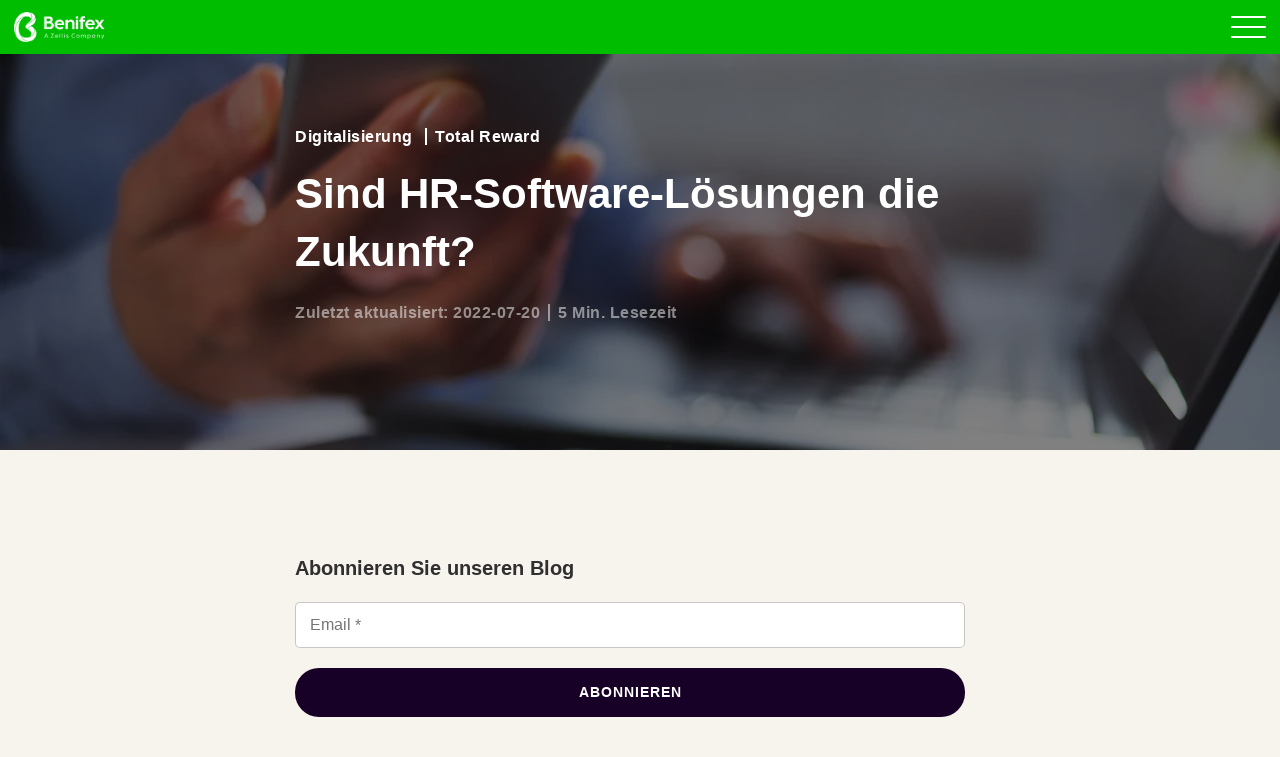

--- FILE ---
content_type: text/html; charset=UTF-8
request_url: https://blog.benify.de/sind-hr-software-loesungen-die-zukunft
body_size: 14035
content:
<!doctype html><!--[if lt IE 7]> <html class="no-js lt-ie9 lt-ie8 lt-ie7" lang="de" > <![endif]--><!--[if IE 7]>    <html class="no-js lt-ie9 lt-ie8" lang="de" >        <![endif]--><!--[if IE 8]>    <html class="no-js lt-ie9" lang="de" >               <![endif]--><!--[if gt IE 8]><!--><html class="no-js" lang="de"><!--<![endif]--><head>

		<meta charset="utf-8">
		<meta http-equiv="X-UA-Compatible" content="IE=edge,chrome=1">
		<meta name="author" content="Benify">
		<meta name="description" content="Wie reagieren Sie als HR-Experte auf eine künftig noch mobiler, vernetzter und sehr viel analytischer werdende Personalarbeit?">
		<meta property="og:image" content="https://blog.benify.de/hubfs/Blog-images/avanza-topimage.jpg">
		<meta property="og:site_name" content="Benify">
		<meta property="og:locale" content="de">

		<title>Sind HR-Software-Lösungen die Zukunft | Benify</title>
		
			<link rel="shortcut icon" href="https://blog.benify.de/hubfs/benifex/logo_green.png">
		
		<meta name="viewport" content="width=device-width, initial-scale=1">

    <script src="/hs/hsstatic/jquery-libs/static-1.4/jquery/jquery-1.11.2.js"></script>
<script>hsjQuery = window['jQuery'];</script>
    <meta property="og:description" content="Wie reagieren Sie als HR-Experte auf eine künftig noch mobiler, vernetzter und sehr viel analytischer werdende Personalarbeit?">
    <meta property="og:title" content="Sind HR-Software-Lösungen die Zukunft | Benify">
    <meta name="twitter:description" content="Wie reagieren Sie als HR-Experte auf eine künftig noch mobiler, vernetzter und sehr viel analytischer werdende Personalarbeit?">
    <meta name="twitter:title" content="Sind HR-Software-Lösungen die Zukunft | Benify">

    

    
    <style>
a.cta_button{-moz-box-sizing:content-box !important;-webkit-box-sizing:content-box !important;box-sizing:content-box !important;vertical-align:middle}.hs-breadcrumb-menu{list-style-type:none;margin:0px 0px 0px 0px;padding:0px 0px 0px 0px}.hs-breadcrumb-menu-item{float:left;padding:10px 0px 10px 10px}.hs-breadcrumb-menu-divider:before{content:'›';padding-left:10px}.hs-featured-image-link{border:0}.hs-featured-image{float:right;margin:0 0 20px 20px;max-width:50%}@media (max-width: 568px){.hs-featured-image{float:none;margin:0;width:100%;max-width:100%}}.hs-screen-reader-text{clip:rect(1px, 1px, 1px, 1px);height:1px;overflow:hidden;position:absolute !important;width:1px}
</style>

<link rel="stylesheet" href="https://blog.benify.de/hubfs/hub_generated/module_assets/1/6535670263/1740859975616/module_Global_-_Header.css">
<link rel="stylesheet" href="https://blog.benify.de/hubfs/hub_generated/module_assets/1/6567362029/1740859977132/module_Global_-_Footer.min.css">
    <script type="application/ld+json">
{
  "mainEntityOfPage" : {
    "@type" : "WebPage",
    "@id" : "https://blog.benify.de/sind-hr-software-loesungen-die-zukunft"
  },
  "author" : {
    "name" : "Benify",
    "url" : "https://blog.benify.de/author/benify",
    "@type" : "Person"
  },
  "headline" : "Sind HR-Software-Lösungen die Zukunft | Benify",
  "datePublished" : "2019-04-25T15:33:12.000Z",
  "dateModified" : "2022-07-20T13:14:07.600Z",
  "publisher" : {
    "name" : "Benify AB",
    "logo" : {
      "url" : "https://cdn2.hubspot.net/hubfs/2798830/logo/Logo_benify_blue.png",
      "@type" : "ImageObject"
    },
    "@type" : "Organization"
  },
  "@context" : "https://schema.org",
  "@type" : "BlogPosting",
  "image" : [ "https://cdn2.hubspot.net/hubfs/2798830/Blog-images/avanza-topimage.jpg" ]
}
</script>


    
<!--  Added by GoogleAnalytics4 integration -->
<script>
var _hsp = window._hsp = window._hsp || [];
window.dataLayer = window.dataLayer || [];
function gtag(){dataLayer.push(arguments);}

var useGoogleConsentModeV2 = true;
var waitForUpdateMillis = 1000;


if (!window._hsGoogleConsentRunOnce) {
  window._hsGoogleConsentRunOnce = true;

  gtag('consent', 'default', {
    'ad_storage': 'denied',
    'analytics_storage': 'denied',
    'ad_user_data': 'denied',
    'ad_personalization': 'denied',
    'wait_for_update': waitForUpdateMillis
  });

  if (useGoogleConsentModeV2) {
    _hsp.push(['useGoogleConsentModeV2'])
  } else {
    _hsp.push(['addPrivacyConsentListener', function(consent){
      var hasAnalyticsConsent = consent && (consent.allowed || (consent.categories && consent.categories.analytics));
      var hasAdsConsent = consent && (consent.allowed || (consent.categories && consent.categories.advertisement));

      gtag('consent', 'update', {
        'ad_storage': hasAdsConsent ? 'granted' : 'denied',
        'analytics_storage': hasAnalyticsConsent ? 'granted' : 'denied',
        'ad_user_data': hasAdsConsent ? 'granted' : 'denied',
        'ad_personalization': hasAdsConsent ? 'granted' : 'denied'
      });
    }]);
  }
}

gtag('js', new Date());
gtag('set', 'developer_id.dZTQ1Zm', true);
gtag('config', 'G-DRFPEHRTC6');
</script>
<script async src="https://www.googletagmanager.com/gtag/js?id=G-DRFPEHRTC6"></script>

<!-- /Added by GoogleAnalytics4 integration -->

<!--  Added by GoogleTagManager integration -->
<script>
var _hsp = window._hsp = window._hsp || [];
window.dataLayer = window.dataLayer || [];
function gtag(){dataLayer.push(arguments);}

var useGoogleConsentModeV2 = true;
var waitForUpdateMillis = 1000;



var hsLoadGtm = function loadGtm() {
    if(window._hsGtmLoadOnce) {
      return;
    }

    if (useGoogleConsentModeV2) {

      gtag('set','developer_id.dZTQ1Zm',true);

      gtag('consent', 'default', {
      'ad_storage': 'denied',
      'analytics_storage': 'denied',
      'ad_user_data': 'denied',
      'ad_personalization': 'denied',
      'wait_for_update': waitForUpdateMillis
      });

      _hsp.push(['useGoogleConsentModeV2'])
    }

    (function(w,d,s,l,i){w[l]=w[l]||[];w[l].push({'gtm.start':
    new Date().getTime(),event:'gtm.js'});var f=d.getElementsByTagName(s)[0],
    j=d.createElement(s),dl=l!='dataLayer'?'&l='+l:'';j.async=true;j.src=
    'https://www.googletagmanager.com/gtm.js?id='+i+dl;f.parentNode.insertBefore(j,f);
    })(window,document,'script','dataLayer','GTM-PWWQBQ6');

    window._hsGtmLoadOnce = true;
};

_hsp.push(['addPrivacyConsentListener', function(consent){
  if(consent.allowed || (consent.categories && consent.categories.analytics)){
    hsLoadGtm();
  }
}]);

</script>

<!-- /Added by GoogleTagManager integration -->


<link rel="stylesheet" href="https://use.fontawesome.com/releases/v5.4.1/css/all.css" integrity="sha384-5sAR7xN1Nv6T6+dT2mhtzEpVJvfS3NScPQTrOxhwjIuvcA67KV2R5Jz6kr4abQsz" crossorigin="anonymous">


<!-- Google Optimize anti-flicker snippet (using Google Tag Manager ID) -->
<style>.async-hide { opacity: 0 !important} </style> 
<script>(function(a,s,y,n,c,h,i,d,e){s.className+=' '+y;h.start=1*new Date; h.end=i=function(){s.className=s.className.replace(RegExp(' ?'+y),'')}; (a[n]=a[n]||[]).hide=h;setTimeout(function(){i();h.end=null},c);h.timeout=c; })(window,document.documentElement,'async-hide','dataLayer',4000, {'GTM-PWWQBQ6':true});</script>


<!-- Google Tag Manager -->
<script>(function(w,d,s,l,i){w[l]=w[l]||[];w[l].push({'gtm.start':
new Date().getTime(),event:'gtm.js'});var f=d.getElementsByTagName(s)[0],
j=d.createElement(s),dl=l!='dataLayer'?'&l='+l:'';j.async=true;j.src=
'https://www.googletagmanager.com/gtm.js?id='+i+dl;f.parentNode.insertBefore(j,f);
})(window,document,'script','dataLayer','GTM-PWWQBQ6');</script>
<!-- End Google Tag Manager -->

<!-- Google Search Console -->
        <!-- benify.de -->		<meta name="google-site-verification" content="U9gKEaWvc63Y9nv2s3DASRNqpleWsvSMjRhNjoGoTos">
        <!-- benify.co.uk -->	<meta name="google-site-verification" content="0KhFuzpxfqsQAELAuPB6IjWvw_47EW1I3gBBANg2f6k">
        <!-- benify.se -->		<meta name="google-site-verification" content="W716DLYTWWjeNN8SteUyoD9l3tA_7wpwBj6yVC1qgII">
        <!-- benify.dk -->		<meta name="google-site-verification" content="HyBWV9kujU6YSeiIexr4ZNhn0n9basCExByOBdPA9D8">
<meta name="google-site-verification" content="YwXwm6dXIu53Cbni92AyhucSQVDdtT70rGIL0mx0yCs">




<!-- End Google Search Console -->



	





<style>
  .scroll_progress_container .scroll_progress_bar { background: #FFF !important; }
  .swosh, .yellow-line, .bubble-wrapper, .bubble-wrapper-1, .bubble-wrapper-2, .bubble-wrapper-3, .bubble-wrapper-4, .bubble1wrapper, .bubble2wrapper, .bubbles, .blob { display: none!important; }

  /*****************************************/
  /* HubSpot Cookie Banner    */
  /*****************************************/

  #hs-banner-parent #hs-eu-cookie-confirmation,
  #hs-banner-parent #hs-modal-content,
  #hs-modal-content #hs-categories-container .hs-category-description.visible{
      color: #4f4c4d!important;
  }

  body div#hs-eu-cookie-confirmation {
      background: rgba(0,0,0,.7);
      border: 0;
      top: 0;
      left: 0;
      position: fixed !important;
      padding: 20px !important;
      width: 100%;
      height: 100%;
      font-family: 'Helvetica Neue', 'Open Sans', sans-serif;
      animation: fadeInCookie .3s ease 1;
      overflow: scroll;
  }

  body div#hs-eu-cookie-confirmation div#hs-eu-cookie-confirmation-inner {
      max-width: 585px;
      margin-top: 10vh;
      border-radius: 4px;
      box-shadow: 0 0 15px;
      font-size: 14px;
      padding: 2rem;
      animation: scaleInCookie .6s ease 1;
    border-radius: 32px !important;
  }

  body div#hs-eu-cookie-confirmation div#hs-eu-cookie-confirmation-inner::after {
      content: '';
      display: block;
      clear: both;
  }

  body div#hs-eu-cookie-confirmation #hs-eu-policy-wording p:last-child {
      margin-bottom: 0;
  }

  body div#hs-eu-cookie-confirmation #hs-en-cookie-confirmation-buttons-area {
      float: right;
      width: 100%;
  }

  body div#hs-eu-cookie-confirmation div#hs-eu-cookie-confirmation-inner img {
      max-width: 300px;
      width: 100%;
      margin: 0 auto;
      display: block;
  }

  body div#hs-eu-cookie-confirmation #hs-en-cookie-confirmation-buttons-area a#hs-eu-decline-button {
      float: left;
      font-weight: 600 !important;
  }

  body div#hs-eu-cookie-confirmation #hs-en-cookie-confirmation-buttons-area a#hs-eu-cookie-settings-button {
      background-color: #134762 !important;
      border: 1px solid #134762 !important;
      color: #fff !important;
      font-family: inherit;
      font-size: inherit;
      font-weight: 600 !important;
      line-height: inherit;
      text-align: left;
      text-shadow: none !important;
      border-radius: 3px;
      display: inline-block;
      padding: 10px 16px !important;
      text-decoration: none !important;
  }


  body div#hs-eu-cookie-confirmation div#hs-eu-cookie-confirmation-inner a#hs-eu-cookie-settings-button { color: #fff !important;  }

  body div#hs-eu-cookie-confirmation div#hs-eu-cookie-confirmation-inner a#hs-eu-decline-button {
      font-weight: 600!important;
  }

  body div#hs-eu-cookie-confirmation div#hs-eu-cookie-confirmation-inner a#hs-eu-confirmation-button {
      color: #fff !important;
      background-color: #134762!important;
      border-color: #134762!important;
      font-weight: 600!important;
  }

  #hs-eu-cookie-disclaimer {
      clear:both;
  }

  div#hs-modal div#hs-modal-content,
  div#hs-modal div#hs-modal-content #hs-modal-body #hs-modal-body-container .hs-category-label span {
      font-family: 'Helvetica Neue', 'Open Sans', sans-serif;
  }

  div#hs-modal div#hs-modal-content div#hs-modal-body #hs-modal-body-container .hs-category-description h3 {
      font-weight: $headings-font-weight !important;
  }

  @media only screen and (max-width: 768px) {
    body div#hs-eu-cookie-confirmation div#hs-eu-cookie-confirmation-inner a#hs-eu-cookie-settings-button {
        display: block;
        text-align: center;
        margin: 0 0 10px !important;
    }

    body div#hs-eu-cookie-confirmation div#hs-eu-cookie-confirmation-inner a#hs-eu-confirmation-button {
        width:calc(50% - 5px) !important;
        margin:0 !important;
        text-align: center;
    }

    body div#hs-eu-cookie-confirmation div#hs-eu-cookie-confirmation-inner a#hs-eu-decline-button {
        width:calc(50% - 5px) !important;
        margin: 0 1px 0 0 !important;
        text-align: center;
    }

  }


  body div#hs-banner-parent * {
      font-family: 'Helvetica Neue', 'Open Sans', sans-serif;
  }

  body div#hs-banner-parent div#hs-eu-cookie-confirmation {
      background: transparent!important;
      box-shadow: none !important;
      padding: 0 !important;
      max-width: calc(100% - 48px) !important;
  }

  body div#hs-banner-parent div#hs-eu-cookie-confirmation div#hs-eu-cookie-confirmation-inner {
      margin-top: 0 !Important;
      background: #fff!important;
      margin: 30px auto !important;
  }

  @media only screen and (max-width: 768px) {
      body div#hs-banner-parent div#hs-eu-cookie-confirmation div#hs-eu-cookie-confirmation-inner {
      box-shadow: none!important;
    }
  }

  body div#hs-eu-cookie-confirmation div#hs-eu-cookie-confirmation-inner img {
      max-width: 200px !important;
  }

  body div#hs-banner-parent div#hs-eu-confirmation-button-group button, body div#hs-banner-parent div#hs-modal-footer-container button {
      border-radius: 4px !important;
  }
  
  body div#hs-modal-content #hs-modal-footer-container {
   	flex-wrap: wrap !important;
    width: 100% !important
  }
  

  body div#hs-banner-parent div#hs-eu-cookie-confirmation button#hs-eu-confirmation-button {
      border-radius: 30px !important;
display: inline-block !important;
font-family: Open Sans, sans-serif !important;
font-size: 14px !important;
font-weight: 700 !important;
letter-spacing: 1px !important;
padding: 14px 30px !important;
position: relative !important;
text-decoration: none !important;
text-transform: uppercase !important;
z-index: 1 !important;
background-color: #180126 !important;
color: #ffffff !important;
    height: auto !important;
    border: 1px solid #180126 !important;
  }
  body div#hs-banner-parent div#hs-eu-cookie-confirmation button#hs-eu-decline-button {
      border-radius: 30px !important;
display: inline-block !important;
font-family: Open Sans, sans-serif !important;
font-size: 14px !important;
font-weight: 700 !important;
letter-spacing: 1px !important;
padding: 14px 30px !important;
position: relative !important;
text-decoration: none !important;
text-transform: uppercase !important;
z-index: 1 !important;
background-color: rgba(189,101,255,1.0) !important;
color: #ffffff !important;
    height: auto !important;
    border: 1px solid rgba(189,101,255,1.0) !important;
  }
  body div#hs-banner-parent div#hs-modal-footer-container button#hs-modal-accept-all {
      border-radius: 30px !important;
display: inline-block !important;
font-family: Open Sans, sans-serif !important;
font-size: 14px !important;
font-weight: 700 !important;
letter-spacing: 1px !important;
padding: 14px 30px !important;
position: relative !important;
text-decoration: none !important;
text-transform: uppercase !important;
z-index: 1 !important;
background-color: #180126 !important;
color: #ffffff !important;
    height: auto !important;
    border: 1px solid #180126 !important;
  }
  body div#hs-banner-parent div#hs-modal-footer-container button#hs-modal-save-settings {
      border-radius: 30px !important;
display: inline-block !important;
font-family: Open Sans, sans-serif !important;
font-size: 14px !important;
font-weight: 700 !important;
letter-spacing: 1px !important;
padding: 14px 30px !important;
position: relative !important;
text-decoration: none !important;
text-transform: uppercase !important;
z-index: 1 !important;
background-color: rgba(189,101,255,1.0) !important;
color: #ffffff !important;
    height: auto !important;
    border: 1px solid rgba(189,101,255,1.0) !important;
  }
  body div#hs-banner-parent div#hs-modal-content div#hs-categories-container .hs-category-row .hs-toggle-switch.hs-toggle-selected-flag {
      background-color: #000;
      border-color: #000;
  }
  body div#hs-banner-parent div#hs-modal-content {
      border-radius: 4px !important;
  }
  #hs-eu-cookie-confirmation #hs-eu-cookie-settings-button{
      color: #0059a9!important;
  }
  
  #hs-eu-cookie-confirmation #hs-eu-header-container{
      display: none!important;
  }
  
  .benify-lp .top__field {
   	background-image: none !important;
    background: linear-gradient(175deg, rgba(0, 189, 0, 1), rgba(8, 47, 36, 1)) !important;
  }

</style>

<script>

<!-- HubSpot Cookie Banner Image -->

  $(window).on("load",function(){
      setTimeout(t => {
          $('#hs-eu-cookie-confirmation-inner').prepend('<img class="cookie-banner-logo" loading="lazy" alt="grow-3" src="https://blog.benify.se/hubfs/benifex/logo-benifex.jpg">');        
      }, 50)
  });

</script>

<meta property="og:image" content="https://blog.benify.de/hubfs/Blog-images/avanza-topimage.jpg">
<meta property="og:image:width" content="1880">
<meta property="og:image:height" content="1253">
<meta property="og:image:alt" content="avanza-preview">
<meta name="twitter:image" content="https://blog.benify.de/hubfs/Blog-images/avanza-topimage.jpg">
<meta name="twitter:image:alt" content="avanza-preview">

<meta property="og:url" content="https://blog.benify.de/sind-hr-software-loesungen-die-zukunft">
<meta name="twitter:card" content="summary_large_image">

<link rel="canonical" href="https://blog.benify.de/sind-hr-software-loesungen-die-zukunft">

<meta property="og:type" content="article">
<link rel="alternate" type="application/rss+xml" href="https://blog.benify.de/rss.xml">
<meta name="twitter:domain" content="blog.benify.de">
<script src="//platform.linkedin.com/in.js" type="text/javascript">
    lang: de_DE
</script>

<meta http-equiv="content-language" content="de">






		<link rel="stylesheet" href="https://blog.benify.de/hubfs/hub_generated/template_assets/1/35062458771/1739990496911/template_main.min.css">
		
		<link rel="canonical" href="https://blog.benify.de/sind-hr-software-loesungen-die-zukunft">

		
			
		

	<meta name="generator" content="HubSpot"></head>

	<body class="  hs-content-id-9131163973 hs-blog-post hs-blog-id-6841800908 benify_template">
<!--  Added by GoogleTagManager integration -->
<noscript><iframe src="https://www.googletagmanager.com/ns.html?id=GTM-PWWQBQ6" height="0" width="0" style="display:none;visibility:hidden"></iframe></noscript>

<!-- /Added by GoogleTagManager integration -->


		<div class="header-container-wrapper">
			<div class="header-container container-fluid">
				















  
  



  
  
	
	
	
	
	



<nav>
  <div class="nav--inner">
    <div class="d-flex flex-row justify-content-between align-items-center">
      <div class="nav--logo">
        <a href="https://www.benify.de" class="nav--logo--link">
          
          <img src="https://blog.benify.de/hubfs/benifex/logo_white.webp" alt="Benifex">
        </a>
      </div>
      <div class="main-menu d-flex flex-row align-items-center justify-content-end">
        <span id="hs_cos_wrapper_global-header_" class="hs_cos_wrapper hs_cos_wrapper_widget hs_cos_wrapper_type_menu" style="" data-hs-cos-general-type="widget" data-hs-cos-type="menu"><div id="hs_menu_wrapper_global-header_" class="hs-menu-wrapper active-branch flyouts hs-menu-flow-horizontal" role="navigation" data-sitemap-name="default" data-menu-id="6849720575" aria-label="Navigation Menu">
 <ul role="menu">
  <li class="hs-menu-item hs-menu-depth-1 hs-item-has-children" role="none"><a href="https://www.benify.com/de/die-plattform/" aria-haspopup="true" aria-expanded="false" role="menuitem">Plattform</a>
   <ul role="menu" class="hs-menu-children-wrapper">
    <li class="hs-menu-item hs-menu-depth-2" role="none"><a href="https://www.benify.com/de/die-plattform/benefits-management/" role="menuitem">Benefits Management</a></li>
    <li class="hs-menu-item hs-menu-depth-2" role="none"><a href="https://www.benify.com/de/die-plattform/total-reward/" role="menuitem">Total Reward</a></li>
    <li class="hs-menu-item hs-menu-depth-2" role="none"><a href="https://www.benify.com/de/die-plattform/employee-lifecycle/" role="menuitem">Employee Lifecycle</a></li>
    <li class="hs-menu-item hs-menu-depth-2" role="none"><a href="https://www.benify.com/de/die-plattform/hr-analytics/" role="menuitem"> HR Analytics</a></li>
    <li class="hs-menu-item hs-menu-depth-2" role="none"><a href="https://www.benify.com/de/die-plattform/candidate-offer/" role="menuitem">Candidate Offer</a></li>
    <li class="hs-menu-item hs-menu-depth-2" role="none"><a href="https://www.benify.com/de/die-plattform/employee-communication/" role="menuitem">Employee Communication</a></li>
   </ul></li>
  <li class="hs-menu-item hs-menu-depth-1 hs-item-has-children" role="none"><a href="https://www.benify.com/de/ressourcen/" aria-haspopup="true" aria-expanded="false" role="menuitem">HR-Wissen</a>
   <ul role="menu" class="hs-menu-children-wrapper">
    <li class="hs-menu-item hs-menu-depth-2" role="none"><a href="https://blog.benify.de/" role="menuitem">HR Blog</a></li>
    <li class="hs-menu-item hs-menu-depth-2" role="none"><a href="https://media.benify.de/" role="menuitem">HR Hub</a></li>
    <li class="hs-menu-item hs-menu-depth-2" role="none"><a href="https://www.benify.com/de/ressourcen/fallstudien/" role="menuitem">Fallstudien</a></li>
   </ul></li>
  <li class="hs-menu-item hs-menu-depth-1 hs-item-has-children" role="none"><a href="https://www.benify.com/de/uber-uns/" aria-haspopup="true" aria-expanded="false" role="menuitem">Unternehmen</a>
   <ul role="menu" class="hs-menu-children-wrapper">
    <li class="hs-menu-item hs-menu-depth-2" role="none"><a href="https://www.benify.com/de/uber-uns/" role="menuitem"> Über uns</a></li>
    <li class="hs-menu-item hs-menu-depth-2" role="none"><a href="https://www.benify.com/de/uber-uns/kundenservice/" role="menuitem">Kundenservice</a></li>
    <li class="hs-menu-item hs-menu-depth-2" role="none"><a href="https://career.benify.com/" role="menuitem">Karriere</a></li>
    <li class="hs-menu-item hs-menu-depth-2" role="none"><a href="https://www.benify.com/de/uber-uns/kontakt/" role="menuitem">Kontakt</a></li>
    <li class="hs-menu-item hs-menu-depth-2" role="none"><a href="https://www.benify.com/de/uber-uns/preise-auszeichnungen/" role="menuitem">Preise &amp; Auszeichnungen</a></li>
    <li class="hs-menu-item hs-menu-depth-2" role="none"><a href="https://press.benify.com/" role="menuitem">Presse</a></li>
   </ul></li>
  <li class="hs-menu-item hs-menu-depth-1" role="none"><a href="https://www.benify.com/fps/p/de" role="menuitem" target="_blank" rel="noopener"><span id="menu-cta">Einloggen 
     <svg style="display:none" aria-hidden="true" focusable="false" data-prefix="far" data-icon="sign-in" class="svg-inline--fa fa-sign-in fa-w-16" role="img" xmlns="http://www.w3.org/2000/svg" viewbox="0 0 512 512">
      <path fill="currentColor" d="M416 448h-84c-6.6 0-12-5.4-12-12v-24c0-6.6 5.4-12 12-12h84c26.5 0 48-21.5 48-48V160c0-26.5-21.5-48-48-48h-84c-6.6 0-12-5.4-12-12V76c0-6.6 5.4-12 12-12h84c53 0 96 43 96 96v192c0 53-43 96-96 96zM167.1 83.5l-19.6 19.6c-4.8 4.8-4.7 12.5.2 17.1L260.8 230H12c-6.6 0-12 5.4-12 12v28c0 6.6 5.4 12 12 12h248.8L147.7 391.7c-4.8 4.7-4.9 12.4-.2 17.1l19.6 19.6c4.7 4.7 12.3 4.7 17 0l164.4-164c4.7-4.7 4.7-12.3 0-17l-164.4-164c-4.7-4.6-12.3-4.6-17 .1z"></path>
     </svg></span></a></li>
  <li class="hs-menu-item hs-menu-depth-1" role="none"><a href="https://info.benify.de/demo-buchen" role="menuitem">Demo buchen</a></li>
  <li class="hs-menu-item hs-menu-depth-1" role="none"><a href="javascript:;" role="menuitem"><span id="nav-lang"></span> <span style="display:none;" id="new_lang">
     <svg aria-hidden="true" focusable="false" data-prefix="fal" data-icon="globe" class="svg-inline--fa fa-globe fa-w-16" role="img" xmlns="http://www.w3.org/2000/svg" viewbox="0 0 496 512">
      <path fill="currentColor" d="M248 8C111 8 0 119 0 256s111 248 248 248 248-111 248-248S385 8 248 8zm193.2 152h-82.5c-9-44.4-24.1-82.2-43.2-109.1 55 18.2 100.2 57.9 125.7 109.1zM336 256c0 22.9-1.6 44.2-4.3 64H164.3c-2.7-19.8-4.3-41.1-4.3-64s1.6-44.2 4.3-64h167.4c2.7 19.8 4.3 41.1 4.3 64zM248 40c26.9 0 61.4 44.1 78.1 120H169.9C186.6 84.1 221.1 40 248 40zm-67.5 10.9c-19 26.8-34.2 64.6-43.2 109.1H54.8c25.5-51.2 70.7-90.9 125.7-109.1zM32 256c0-22.3 3.4-43.8 9.7-64h90.5c-2.6 20.5-4.2 41.8-4.2 64s1.5 43.5 4.2 64H41.7c-6.3-20.2-9.7-41.7-9.7-64zm22.8 96h82.5c9 44.4 24.1 82.2 43.2 109.1-55-18.2-100.2-57.9-125.7-109.1zM248 472c-26.9 0-61.4-44.1-78.1-120h156.2c-16.7 75.9-51.2 120-78.1 120zm67.5-10.9c19-26.8 34.2-64.6 43.2-109.1h82.5c-25.5 51.2-70.7 90.9-125.7 109.1zM363.8 320c2.6-20.5 4.2-41.8 4.2-64s-1.5-43.5-4.2-64h90.5c6.3 20.2 9.7 41.7 9.7 64s-3.4 43.8-9.7 64h-90.5z"></path>
     </svg> Choose market</span></a></li>
 </ul>
</div></span>
        <div style="display:none;">
          <div class="language" id="language-switcher">
            
              <span class="hs_cos_wrapper hs_cos_wrapper_widget hs_cos_wrapper_type_language_switcher">
                <div class="lang_switcher_class" data-currentlang="German">
                  <div class="globe_class">
                    <svg aria-hidden="true" focusable="false" data-prefix="fal" data-icon="globe" class="svg-inline--fa fa-globe fa-w-16" role="img" xmlns="http://www.w3.org/2000/svg" viewbox="0 0 496 512"><path fill="#FFFFFF" d="M248 8C111 8 0 119 0 256s111 248 248 248 248-111 248-248S385 8 248 8zm193.2 152h-82.5c-9-44.4-24.1-82.2-43.2-109.1 55 18.2 100.2 57.9 125.7 109.1zM336 256c0 22.9-1.6 44.2-4.3 64H164.3c-2.7-19.8-4.3-41.1-4.3-64s1.6-44.2 4.3-64h167.4c2.7 19.8 4.3 41.1 4.3 64zM248 40c26.9 0 61.4 44.1 78.1 120H169.9C186.6 84.1 221.1 40 248 40zm-67.5 10.9c-19 26.8-34.2 64.6-43.2 109.1H54.8c25.5-51.2 70.7-90.9 125.7-109.1zM32 256c0-22.3 3.4-43.8 9.7-64h90.5c-2.6 20.5-4.2 41.8-4.2 64s1.5 43.5 4.2 64H41.7c-6.3-20.2-9.7-41.7-9.7-64zm22.8 96h82.5c9 44.4 24.1 82.2 43.2 109.1-55-18.2-100.2-57.9-125.7-109.1zM248 472c-26.9 0-61.4-44.1-78.1-120h156.2c-16.7 75.9-51.2 120-78.1 120zm67.5-10.9c19-26.8 34.2-64.6 43.2-109.1h82.5c-25.5 51.2-70.7 90.9-125.7 109.1zM363.8 320c2.6-20.5 4.2-41.8 4.2-64s-1.5-43.5-4.2-64h90.5c6.3 20.2 9.7 41.7 9.7 64s-3.4 43.8-9.7 64h-90.5z"></path></svg>
                    <ul class="lang_list_class">
                      <li><a class="lang_switcher_link eng" data-language="en" href="https://blog.benify.com">Global</a></li>
                      <li><a class="lang_switcher_link den" data-language="da" href="https://blog.benify.dk/">Danmark</a></li>
                      <li><a class="lang_switcher_link swe" data-language="sv" href="https://blog.benify.se">Sverige</a></li>
                      <li><a class="lang_switcher_link ger" data-language="de" href="https://blog.benify.de/">Deutschland</a></li>
                      <li><a class="lang_switcher_link uk" data-language="uk" href="https://blog.benify.co.uk/">United Kingdom</a></li>
                    </ul>
                  </div>
                </div>
              </span>
            
          </div>
        </div>
      </div>
      <div class="hamburger--wrapper">
        <button class="hamburger hamburger--elastic" type="button">
          <span class="hamburger-box">
            <span class="hamburger-inner"></span>
          </span>
        </button>
      </div>
    </div>
  </div>
</nav>
			</div>
		</div>
		
		

    
        <div class="blog-2020-listing">
            





    
    
    
    
    
    
    
    
    
    
    

    
    
    
    
    
    
    
    
    
    

    
    
    
    
    
    
    
    
    




 




   



  




<section class="page-section top__field bg bg--cover overlay d-flex align-items-center flex-wrap text-white" style="background-image:url('https://blog.benify.de/hs-fs/hubfs/Blog-images/avanza-topimage.jpg?width=1400&amp;name=avanza-topimage.jpg');">
  <div class="container small-container">
    <div>
      
        <div class="mb-3 font-weight-bold top__field__topics">
          
            
              
                <a href="https://blog.benify.de/tag/digitalisierung" class="top__field__topics__topic">Digitalisierung</a>
              
            
          
            
              
                <a href="https://blog.benify.de/tag/total-reward" class="top__field__topics__topic">Total Reward</a>
              
            
          
        </div>
      
      <h1><span id="hs_cos_wrapper_name" class="hs_cos_wrapper hs_cos_wrapper_meta_field hs_cos_wrapper_type_text" style="" data-hs-cos-general-type="meta_field" data-hs-cos-type="text">Sind HR-Software-Lösungen die Zukunft?</span></h1>
      <div class="font-weight-bold mt-3 top__field__updated">
        
          Zuletzt aktualisiert: 2022-07-20<span class="ttr">5 Min. Lesezeit</span>
        
      </div>
    </div>
  </div>
</section>

<main class="knowledge-wrapper relative">

  
    <div class="scroll_sidebar scroll_sidebar--right scroll_sidebar--absolute rounded">
      <div class="scroll_sidebar__content position-relative">
        <h6 class="h3 headline">Abonnieren Sie unseren Blog</h6>
        <span id="hs_cos_wrapper_" class="hs_cos_wrapper hs_cos_wrapper_widget hs_cos_wrapper_type_form" style="" data-hs-cos-general-type="widget" data-hs-cos-type="form"><h3 id="hs_cos_wrapper_form_29261704_title" class="hs_cos_wrapper form-title" data-hs-cos-general-type="widget_field" data-hs-cos-type="text"></h3>

<div id="hs_form_target_form_29261704"></div>









</span>
      </div>
    </div>
  


  <div class="container small-container">
    <article class="main-article">
      <span id="hs_cos_wrapper_post_body" class="hs_cos_wrapper hs_cos_wrapper_meta_field hs_cos_wrapper_type_rich_text" style="" data-hs-cos-general-type="meta_field" data-hs-cos-type="rich_text"><p>Wir befinden uns – und damit erzählen wir Ihnen keine News – inmitten einer digitalen Transformation. Doch wussten Sie schon, dass es auch revolutionäre HR-Software-Trends gibt, welche die Arbeit der Personalabteilungen grundlegend verändern? Die Personalarbeit wird künftig noch mobiler, mehr social und sehr viel analytischer.</p>
<p><!--more--></p>
<h2><strong>Anforderungen an eine HR-Software-Lösung</strong></h2>
<p>Es gibt diverse Einsatzbereiche von HR-Software, wobei für beinahe jede HR-Aufgabe eine eigene Softwarelösung existiert. Sei es Arbeitszeitmanagement, Zeit- und Zutrittserfassung, Lohn- und Gehaltsabrechnung oder das Bewerbermanagement.</p>
<p>Dabei stellt sich die Frage: Was sollte eine solche Lösung denn eigentlich können? Und gibt es spezielle Anforderungen, die für ein Unternehmen besonders wichtig sind? Oftmals werden bei der Anwendung einzelner Software-Lösungen eine einfache Bedienung, die Abdeckung wichtiger HR-Prozesse, die Existenz von Auswertungs- und Reporting-Funktionen sowie der externe Zugriff auf die Software gefordert. Einen hohen Stellenwert hat hierbei Mobile HR, also der Einsatz von mobilen Applikationen für Smartphones oder Tablets.</p>
<h2><strong>Herausforderungen für HR-Experten</strong></h2>
<p>Grundsätzlich ist die Personalarbeit ohne IT-Systeme heutzutage nicht mehr vorstellbar. Laut einer Befragung von Sierra Cedar haben zwar mehr als 40% aller HR-Manager vor, ihr Personalmanagement-System innerhalb des kommenden Jahres zu verbessern, die Umsetzung erweist sich jedoch oftmals als eher schwierig. Es wird in diesem Zusammenhang oft angemerkt, dass keine personellen Ressourcen verfügbar sind, um eine entsprechende HR-Software auswählen und einführen zu können.</p>
<h2><strong>Das Bedürfnis nach HR-Software-Lösungen steigt</strong></h2>
<p>Eine gut funktionierende Software ist allerdings unabdingbar, um die immer vielfältiger werdenden Aufgaben im Rahmen der Personalarbeit effektiv bewältigen zu können. Ein hochrelevantes Beispiel solch einer Aufgabe ist das Talent-Management.</p>
<p>Nicht nur auf Seiten der Arbeitgeber steigen Ansprüche im Recruiting-Prozess. Vor allem vor dem Hintergrund des anhaltenden Fachkräftemangels, steigen die Ansprüche auch auf Seiten der talentierten Arbeitnehmer, die ihre neue Stelle nach verschiedenen Kriterien auswählen. Insbesondere der Einsatz moderner HR-Technologien des zukünftigen Arbeitgebers ist dabei häufig ein entscheidendes Auswahlkriterium. Damit einhergehend steigen die Ansprüche an Personalexperten, die für mobile Applikationen im Recruiting sowie die Sicherstellung der Attraktivität des Arbeitgebers verantwortlich sind.</p>
<h2><strong>Wie können Sie profitieren?</strong></h2>
<p>Der Einsatz von HR-Software-Lösungen führt häufig zu mehr Transparenz und Nachvollziehbarkeit einzelner Prozesse. Die Anwendung von HR-Software-Lösungen kann zu Zeit- und vielmehr sogar zu Kostenersparnissen führen. Weitere Vorteile sind ein mobileres Arbeiten, die Steigerung von Mitarbeiterzufriedenheit und eine Professionalisierung der HR-Prozesse. Im Recruiting-Bereich kann die Qualität der Personalsuche verbessert werden. Mithilfe technischer Lösungen kann schließlich eine ganz neue Art der Employee Experience ermöglicht werden.</p>
<h2><strong>Kommunikations-Software</strong></h2>
<p>Es stellt sich heraus, dass das Managen von HR-Prozessen vermehrt einer passenden HR-Software bedarf. Doch, in welchem Bereich sollte idealerweise mit der Digitalisierung begonnen werden? Dabei kommen insbesondere Software-Lösungen, die sich der Thematik der internen Kommunikation annehmen, zur Sprache. Beim Einsatz innovativer Lösungen in diesem Bereich bleibt jedoch stets zu beachten, dass Arbeitgeber in der Kommunikation weiterhin authentisch bleiben. HR-Technologien in der Kommunikation ermöglichen, dass Botschaften zielgenau ankommen. Damit verbunden ist die Erwartung einer Kommunikationsweise, die sich ohne große Verzögerungen vollzieht, sich auf das wesentliche konzentriert und konkrete Handlungsmöglichkeiten eröffnet. &nbsp;</p>
<h2><strong>Benify: Ihre cloudbasierte HR-Software-Lösung</strong></h2>
<p>Wir von Benify haben uns in den letzten Jahren mit unzähligen HR-Experten auf der ganzen Welt unterhalten. Unser Eindruck ist, dass alle Beteiligten Nutzerfreundlichkeit und Zugänglichkeit von Software-Anwendungen besonders hochschätzen. Denn Innovationen bringen zwar zahllose neue Möglichkeiten für die Rolle und Arbeitspraxis von Personalabteilungen mit sich, aber bei alledem bleibt es unumgänglich, dass die Technik eine dienende Funktion hat und gut handhabbar ist.</p>
<p>Die Mitarbeiterplattform von Benify ist laut unserer Kunden modern, nutzerfreundlich, gut anpassbar und professionell. Die Plattform erlaubt Ihnen die automatisierte Planung und Verwaltung persönlicher Benefits, Firmenveranstaltungen und vielem mehr. Eine Besonderheit unserer Lösung ist dabei die Benify App. Sie können sich in das cloudbasierte Portal also nicht nur von Ihrem PC aus einloggen, sondern auch unterwegs per Smartphone- und Tablet-App. &nbsp;</p>
<p>Unternehmen kommen nicht daran vorbei, nutzerfreundliche digitale Angebote für ihre Mitarbeiter zu schaffen. Das zeigen auch die Daten aus der mobilen Mitarbeiter-App von Benify. Mehr als 85 % der jungen Mitarbeiter loggen sich regelmäßig ein und rufen auf ihren Smartphones Informationen ab; in der älteren Mitarbeitergruppe sind es immerhin 47 %.</p>
<p>Auf den Punkt gebracht hat die cloudbasierte Software-Lösung von Benify das Ziel, stets die individuellen Ansprüche eines jeden einzelnen Mitarbeiters zu berücksichtigen. Sie fragen sich, wie? Wir unterstützen Sie gerne dabei, ein Top-Arbeitgeber in der Branche zu werden und zeigen Ihnen, wie Sie Mitarbeiter finden, binden und motivieren können! &nbsp;&nbsp;</p>
<p>Sie möchten mehr von Benify erfahren? Lesen Sie unsere <a href="https://www.benify.de/bibliothek/" rel=" noopener" target="_blank">neusten E-Books und Studien</a> oder unternehmen Sie eine <a href="https://info.benify.de/demo-buchen" rel=" noopener" target="_blank">Tour </a>durch unser preisgekröntes Portal.</p>
<p>&nbsp;</p></span>
    </article>
  </div>
</main>


  <section class="padding-wrapper lightblue-bg related-posts position-relative">
    <div class="container">
      <div class="text-center small-container">
        <h6 class="h2 font-weight-bold mb-3">Lesen Sie ähnliche Beiträge</h6>
      </div>
      
      
      
      <div class="mt-5">
        <div class="col-12">
          <div class="row post-listing--wrapper justify-content-center">
            
            
            
              
                
              
              
              
              
              
            
              
                
              
              
                
                
              
              
                
                  
                    
    <div class="d-flex flex-column col-md-4 blog--post px-0 px-md-2 px-lg-23 mb-3 mb-md-5">
        <div class="shadow rounded d-flex flex-column h-100">
            <div class="d-block bg bg--cover post--image position-relative" style="background-image:url('https://blog.benify.de/hs-fs/hubfs/Introducing%20Benify%20Marketplace_1.png?width=800&amp;name=Introducing%20Benify%20Marketplace_1.png');">
                <div class="post--image__topics p-3 p-lg-4">
                    
                        
                            
                                
                                <span class="topic rounded px-2 py-1 text-small lightblue-bg">Total Reward</span>
                                
                                
                            
                        
                            
                                
                                <span class="topic rounded px-2 py-1 text-small lightblue-bg">Employee Benefits</span>
                                
                                
                            
                        
                    
                </div>
                <div class="post--image--inner d-flex justify-content-center align-items-center flex-wrap w-100 h-100 text-white position-absolute"></div>
            </div>
            <div class="d-flex justify-content-start flex-column blog--post--inner bg-white p-3 p-lg-4 h-100">
                <div class="text-dark">
                    <a href="https://blog.benify.de/wissen-sie-was-ein-total-rewards-statement-trs-ist">
                        <h4 class="blog--post__headline mb-2">Wissen Sie was ein Total Rewards Statement (TRS) ist?</h4>
                    </a>
                    <div class="opacity-75">
                        <div class="blog--post__conten">Im Rahmen eines Total Rewards Statement wird die Gesamtsumme der durch einen Arbeitgeber geleisteten Vergütungen berechn...</div>
                    </div>
                </div>
            </div>
        </div>
    </div>

                    
                  
                
                  
                    
    <div class="d-flex flex-column col-md-4 blog--post px-0 px-md-2 px-lg-23 mb-3 mb-md-5">
        <div class="shadow rounded d-flex flex-column h-100">
            <div class="d-block bg bg--cover post--image position-relative" style="background-image:url('https://blog.benify.de/hs-fs/hubfs/mockup_bsi_2.jpg?width=800&amp;name=mockup_bsi_2.jpg');">
                <div class="post--image__topics p-3 p-lg-4">
                    
                        
                            
                                
                                <span class="topic rounded px-2 py-1 text-small lightblue-bg">Digitalisierung</span>
                                
                                
                            
                        
                            
                                
                                <span class="topic rounded px-2 py-1 text-small lightblue-bg">Employee Experience</span>
                                
                                
                            
                        
                            
                                
                                <span class="topic rounded px-2 py-1 text-small lightblue-bg">NEU</span>
                                
                                
                            
                        
                    
                </div>
                <div class="post--image--inner d-flex justify-content-center align-items-center flex-wrap w-100 h-100 text-white position-absolute"></div>
            </div>
            <div class="d-flex justify-content-start flex-column blog--post--inner bg-white p-3 p-lg-4 h-100">
                <div class="text-dark">
                    <a href="https://blog.benify.de/wie-hr-zum-treiber-der-digitalisierung-wird">
                        <h4 class="blog--post__headline mb-2">Wie HR zum Treiber der Digitalisierung wird!</h4>
                    </a>
                    <div class="opacity-75">
                        <div class="blog--post__conten">Seit Anfang 2015 dreht sich in deutschen Unternehmen alles um den Begriff „Digitalisierung“. Davon bleibt auch das HR ni...</div>
                    </div>
                </div>
            </div>
        </div>
    </div>

                    
                  
                
                  
                    
    <div class="d-flex flex-column col-md-4 blog--post px-0 px-md-2 px-lg-23 mb-3 mb-md-5">
        <div class="shadow rounded d-flex flex-column h-100">
            <div class="d-block bg bg--cover post--image position-relative" style="background-image:url('https://blog.benify.de/hs-fs/hubfs/All-Markets/Optimised%20IMG%202023/TRS_Data_Info_Benify.jpg?width=800&amp;name=TRS_Data_Info_Benify.jpg');">
                <div class="post--image__topics p-3 p-lg-4">
                    
                        
                            
                                
                                <span class="topic rounded px-2 py-1 text-small lightblue-bg">Digitalisierung</span>
                                
                                
                            
                        
                            
                                
                                <span class="topic rounded px-2 py-1 text-small lightblue-bg">Employee Benefits</span>
                                
                                
                            
                        
                    
                </div>
                <div class="post--image--inner d-flex justify-content-center align-items-center flex-wrap w-100 h-100 text-white position-absolute"></div>
            </div>
            <div class="d-flex justify-content-start flex-column blog--post--inner bg-white p-3 p-lg-4 h-100">
                <div class="text-dark">
                    <a href="https://blog.benify.de/globale-benefits-einsparungen">
                        <h4 class="blog--post__headline mb-2">Globale Benefits vs. Einsparungen: wie Sie mit Digitalisierung ein Gleichgewicht schaffen</h4>
                    </a>
                    <div class="opacity-75">
                        <div class="blog--post__conten">Dieser Blog wurde von einem Gastautor, Thomas Saunders, Manager für strategische Partnerschaften, geschrieben. Thomas is...</div>
                    </div>
                </div>
            </div>
        </div>
    </div>

                    
                  
                
                  
                
                  
                
                  
                
                  
                
                  
                
              
            
          </div>
          <div class="text-center">
            <a href="https://blog.benify.de" class="btn btn-primary">Alle Beiträge ansehen</a>
          </div>
        </div>
      </div>
    </div>
  </section>

        </div>
    



		
<!-- HubSpot performance collection script -->
<script defer src="/hs/hsstatic/content-cwv-embed/static-1.1293/embed.js"></script>
<script>
var hsVars = hsVars || {}; hsVars['language'] = 'de';
</script>

<script src="/hs/hsstatic/cos-i18n/static-1.53/bundles/project.js"></script>
<script src="https://blog.benify.de/hubfs/hub_generated/module_assets/1/6535670263/1740859975616/module_Global_-_Header.min.js"></script>
<script src="/hs/hsstatic/keyboard-accessible-menu-flyouts/static-1.17/bundles/project.js"></script>

    <!--[if lte IE 8]>
    <script charset="utf-8" src="https://js.hsforms.net/forms/v2-legacy.js"></script>
    <![endif]-->

<script data-hs-allowed="true" src="/_hcms/forms/v2.js"></script>

    <script data-hs-allowed="true">
        var options = {
            portalId: '2798830',
            formId: '26ff7361-8da5-4c03-86df-fa239811648f',
            formInstanceId: '1956',
            
            pageId: '9131163973',
            
            region: 'na1',
            
            
            
            
            pageName: "Sind HR-Software-L\u00F6sungen die Zukunft | Benify",
            
            
            
            
            
            
            css: '',
            target: '#hs_form_target_form_29261704',
            
            
            
            
            
            
            
            contentType: "blog-post",
            
            
            
            formsBaseUrl: '/_hcms/forms/',
            
            
            
            formData: {
                cssClass: 'hs-form stacked hs-custom-form'
            }
        };

        options.getExtraMetaDataBeforeSubmit = function() {
            var metadata = {};
            

            if (hbspt.targetedContentMetadata) {
                var count = hbspt.targetedContentMetadata.length;
                var targetedContentData = [];
                for (var i = 0; i < count; i++) {
                    var tc = hbspt.targetedContentMetadata[i];
                     if ( tc.length !== 3) {
                        continue;
                     }
                     targetedContentData.push({
                        definitionId: tc[0],
                        criterionId: tc[1],
                        smartTypeId: tc[2]
                     });
                }
                metadata["targetedContentMetadata"] = JSON.stringify(targetedContentData);
            }

            return metadata;
        };

        hbspt.forms.create(options);
    </script>


<!-- Start of HubSpot Analytics Code -->
<script type="text/javascript">
var _hsq = _hsq || [];
_hsq.push(["setContentType", "blog-post"]);
_hsq.push(["setCanonicalUrl", "https:\/\/blog.benify.de\/sind-hr-software-loesungen-die-zukunft"]);
_hsq.push(["setPageId", "9131163973"]);
_hsq.push(["setContentMetadata", {
    "contentPageId": 9131163973,
    "legacyPageId": "9131163973",
    "contentFolderId": null,
    "contentGroupId": 6841800908,
    "abTestId": null,
    "languageVariantId": 9131163973,
    "languageCode": "de",
    
    
}]);
</script>

<script type="text/javascript" id="hs-script-loader" async defer src="/hs/scriptloader/2798830.js"></script>
<!-- End of HubSpot Analytics Code -->


<script type="text/javascript">
var hsVars = {
    render_id: "9471a85c-5a56-407a-be2c-3d02f82e2c8b",
    ticks: 1768402535100,
    page_id: 9131163973,
    
    content_group_id: 6841800908,
    portal_id: 2798830,
    app_hs_base_url: "https://app.hubspot.com",
    cp_hs_base_url: "https://cp.hubspot.com",
    language: "de",
    analytics_page_type: "blog-post",
    scp_content_type: "",
    
    analytics_page_id: "9131163973",
    category_id: 3,
    folder_id: 0,
    is_hubspot_user: false
}
</script>


<script defer src="/hs/hsstatic/HubspotToolsMenu/static-1.432/js/index.js"></script>



    
    <script type="text/javascript" src="https://blog.benify.de/hubfs/hub_generated/template_assets/1/6528683766/1744289987630/template_benify.js"></script>
    
    <!-- Google Tag Manager (noscript) -->
    <noscript><iframe src="https://www.googletagmanager.com/ns.html?id=GTM-PWWQBQ6" height="0" width="0" style="display:none;visibility:hidden"></iframe></noscript>
    <!-- End Google Tag Manager (noscript) -->
    
    
    <script>
      jQuery(document).ready(function($){
        $('body').addClass('co');
        setTimeout(function(){
          $(window).trigger('resize');
        }, 1000);
      });
    </script>
    
    
    <style>
    
      body {
       background-color: #f7f3ed;
     color: #212529; 
      }
      
     .ty-page.white-nav nav ul .hs-menu-depth-1 > a:hover #menu-cta {
         color: #303030 !important;
    }
     .error-template nav {
         background: transparent !important;
    }
     .error-template nav .nav--inner > .d-flex {
         padding: 1rem !important;
         height: 50px;
    }
     .gradient-bg {
         background: linear-gradient(200deg, rgba(0, 189, 0, 1), rgba(8, 47, 36, 1));
    }
     .scroll_sidebar__link_wrapper__ball:before, .blue_bg {
         background: #082f24;
    }
     .scroll_sidebar__link_wrapper__text {
         color: #082f24;
    }
     .lightblue-bg {
         background-color: #fff;
    }
     .text-dark, .text-dark * {
         color: #212529;
    }
     .blue-text, a {
         color: #00bd00;
    }
     .blue-text:hover, a:hover {
         color: #00bd00;
    }
      .open--nav .header-container-wrapper nav:after,
      .open--nav nav { background: transparent !important }
      
      
      .open--nav .main-menu { box-shadow: none !important }
      
     nav .nav--logo img {
         height: 30px;
    }
     nav .lang_switcher_class .globe_class {
         background: transparent;
         border: 1px solid #fff;
         padding: 6px;
         width: 28px;
    }
     @media (min-width: 1400px) {
         nav .lang_switcher_class .globe_class {
             height: 27px;
        }
    }
     nav .lang_switcher_class .globe_class svg {
         top: 4px;
         left: 5px;
         width: 15px;
    }
     nav .lang_switcher_class .globe_class:after {
         top: 9px;
         display: none;
    }
     @media (max-width: 1400px) {
         nav .main-menu {
             height: calc(100vh - 54px);
             padding: 2rem;
             border-top-left-radius: 10px;
             border-bottom-left-radius: 10px;
             width: 100% !important;
             max-width: 400px !important;
             background: linear-gradient(200deg, rgba(0, 189, 0, 1), rgba(8, 47, 36, 1));
        }
         nav ul .hs-menu-depth-1:nth-last-of-type(2) * {
             color: #fff !important;
             text-align: center;
        }
    }
     .benify-dm nav {
         background: transparent;
    }
     .header-container:after {
         background: #00bd00;
         content: "";
         display: block;
         position: fixed;
         width: 100%;
         height: 54px;
         top: 0;
         left: 0;
         transition: all 0.5s ease;
         opacity: 0;
         z-index: 989;
    }
     @media (max-width: 1400px) {
         .header-container:after {
           
             opacity: 1 !important;
             visibility: visible !important;
        }
    }
     .scrolled .header-container:after {
         opacity: 1 !important;
    }
     .benify-dm .overlay:after, .overlay:after {
         background: #000;
         opacity: 0.5;
    }
     .pagination-wrapper .paginate .blog-pagination .current-posts-link {
         color: #00bd00;
         box-shadow: none;
    }
     .pagination-wrapper .paginate .blog-pagination a.previous-posts-link, .pagination-wrapper .paginate .blog-pagination a.next-posts-link {
         color: #180126;
         opacity: 1;
    }
     .pagination-wrapper .paginate .blog-pagination a.previous-posts-link:hover, .pagination-wrapper .paginate .blog-pagination a.next-posts-link:hover {
         color: #00bd00;
    }
     .blog-2020-listing.lightblue-bg {
         background-color: #f7f3ed;
    }
     .post-listing--wrapper .blog--post .post--image .post--image__topics .topic {
         border-radius: 30px !important;
         padding: 8px 13px !important;
         background-color: #082f24;
         color: #00bd00;
    }
     .post-listing--wrapper .blog--post .post--image--inner:after {
         background: #082f24;
    }
     .post-listing--wrapper .blog--post--subscription .blue-bg {
         background: linear-gradient(175deg, rgba(0, 189, 0, 1), rgba(8, 47, 36, 1));
    }
     .benify_template .white-submit form input[type=submit]:hover {
         background-color: #f7f3ed;
    }
     .sort-nav a.active, .sort-nav a:hover {
         color: #00bd00;
    }
     .scroll_sidebar {
         background-color: #f7f3ed;
         margin-bottom: 2rem;
    }
     .scroll_sidebar.scroll_sidebar--right .scroll_sidebar__content:after {
         display: none !important;
    }
    .btn.btn-green,
    .btn.btn-green:hover {
        background-color: #180126 !important; 
    }
     .benify-dm .mobile_lp_btn, .benify-lp .mobile_lp_btn, .benify_template .mobile_lp_btn, .benify-dm .btn-primary, .benify-lp .btn-primary, .benify_template .btn-primary, .benify-dm .btn.btn-primary, .benify-lp .btn.btn-primary, .benify_template .btn.btn-primary, .benify-dm .btn-default, .benify-lp .btn-default, .benify_template .btn-default, .benify-dm .btn.btn-default, .benify-lp .btn.btn-default, .benify_template .btn.btn-default, .benify-dm form input[type=submit], .benify-lp form input[type=submit], .benify_template form input[type=submit] {
         background-color: #180126 !important;
         color: #fff !important;
    }
     .benify-dm footer, footer {
         background-color: #fff;
    }
     .benify-dm footer .footer-nav--logo svg path, footer .footer-nav--logo svg path {
         fill: #00bd00;
    }
     .benify-dm footer .menu-header, footer .menu-header {
         color: #180126;
    }
     .benify-dm footer ul li a, footer ul li a {
         color: #180126;
    }
     .benify-dm footer ul li a:hover, footer ul li a:hover {
         color: #00bd00 !important;
    }
     .benify-dm footer .footer-socials a i, footer .footer-socials a i {
         color: #00bd00;
    }
     .form-title-submitted, .lp-form-wrapper {
         border-radius: 10px;
    }
     .form-title-submitted .form-title, .lp-form-wrapper .form-title {
         background: linear-gradient(175deg, rgba(0, 189, 0, 1), rgba(8, 47, 36, 1));
    }
     .benify-dm .gradient-bg, .benify-dm .gradient-bg--reversed {
         background: linear-gradient(175deg, rgba(0, 189, 0, 1), rgba(8, 47, 36, 1));
    }
     #hs-eu-cookie-confirmation #hs-eu-cookie-settings-button {
         color: #00bd00 !important;
    }
     #hs-eu-cookie-confirmation #hs-eu-cookie-settings-button:hover {
         color: #082f24 !important;
    }
     div#hs-banner-parent div#hs-eu-cookie-confirmation button#hs-eu-confirmation-button {
         background-color: #082f24 !important;
         border: 1px solid #082f24 !important;
    }
     div#hs-banner-parent div#hs-eu-cookie-confirmation button#hs-eu-confirmation-button:hover {
         background-color: #082f24 !important;
         border: 1px solid #082f24 !important;
    }
     @media (max-width: 800px) {
         .form-wrapper {
             padding: 2rem !important;
             border-radius: 10px !important;
        }
    }
     
      nav .lang_switcher_class .globe_class:hover {
          background-color: transparent !important;
      }
      .post-listing--wrapper .blog--post .post--image .post--image--inner:after {
            background: linear-gradient(175deg, rgba(0, 189, 0, 1), rgba(8, 47, 36, 1)) !important;
      }
      .scrolled .header-container-wrapper nav {
           background: transparent !important; 
      }
    </style>
    

<div id="fb-root"></div>
  <script>(function(d, s, id) {
  var js, fjs = d.getElementsByTagName(s)[0];
  if (d.getElementById(id)) return;
  js = d.createElement(s); js.id = id;
  js.src = "//connect.facebook.net/de_DE/sdk.js#xfbml=1&version=v3.0";
  fjs.parentNode.insertBefore(js, fjs);
 }(document, 'script', 'facebook-jssdk'));</script> <script>!function(d,s,id){var js,fjs=d.getElementsByTagName(s)[0];if(!d.getElementById(id)){js=d.createElement(s);js.id=id;js.src="https://platform.twitter.com/widgets.js";fjs.parentNode.insertBefore(js,fjs);}}(document,"script","twitter-wjs");</script>
 



		<div class="footer-container-wrapper">
			<div class="footer-container container-fluid">
				












  
  
  





  




  
	
	
	
	
	
	
	
	
	
	
	
  
	
  
	
  



<footer>
  
  <div class="pt-3 pt-md-5 pb-3 pb-md-5 white-bg">
    <div class="container pt-0 pt-md-5 pb-0 pb-md-5">
      <div class="d-flex flex-row flex-wrap position-relative">
        <div class="footer--col">
          <div class="footer-nav--logo mb-3">
            <a href="/" class="nav--logo--link">
              
              <img style="width: 100%;max-width: 140px;" src="https://blog.benify.de/hubfs/benifex/logo-benifex.jpg" alt="Benifex">
            </a>
          </div>
          
          
          
        </div>
        <div class="footer--col">
          <h5 class="menu-header">Die Plattform</h5>
          <span id="hs_cos_wrapper_global-header_" class="hs_cos_wrapper hs_cos_wrapper_widget hs_cos_wrapper_type_menu" style="" data-hs-cos-general-type="widget" data-hs-cos-type="menu"><div id="hs_menu_wrapper_global-header_" class="hs-menu-wrapper active-branch flyouts hs-menu-flow-horizontal" role="navigation" data-sitemap-name="default" data-menu-id="7352830628" aria-label="Navigation Menu">
 <ul role="menu">
  <li class="hs-menu-item hs-menu-depth-1" role="none"><a href="https://www.benify.de/die-plattform/total-rewards/" role="menuitem">Total Rewards</a></li>
  <li class="hs-menu-item hs-menu-depth-1" role="none"><a href="https://www.benify.de/die-plattform/kommunikationstools-und-mitarbeiter-app" role="menuitem">Kommunikationstools &amp; Mitarbeiter-App</a></li>
  <li class="hs-menu-item hs-menu-depth-1" role="none"><a href="https://www.benify.de/die-plattform/der-mitarbeiterlebenszyklus/" role="menuitem">Der Mitarbeiterlebenszyklus</a></li>
  <li class="hs-menu-item hs-menu-depth-1" role="none"><a href="https://www.benify.de/die-plattform/digitale-benefits-anmeldung/" role="menuitem">Digitale Benefits Anmeldung</a></li>
  <li class="hs-menu-item hs-menu-depth-1" role="none"><a href="https://www.benify.de/die-plattform/globales-dashboard/" role="menuitem">Globales Dashboard</a></li>
 </ul>
</div></span>
        </div>
        <div class="footer--col">
          <h5 class="menu-header">Über Benify</h5>
          <span id="hs_cos_wrapper_global-header_" class="hs_cos_wrapper hs_cos_wrapper_widget hs_cos_wrapper_type_menu" style="" data-hs-cos-general-type="widget" data-hs-cos-type="menu"><div id="hs_menu_wrapper_global-header_" class="hs-menu-wrapper active-branch flyouts hs-menu-flow-horizontal" role="navigation" data-sitemap-name="default" data-menu-id="7354510332" aria-label="Navigation Menu">
 <ul role="menu">
  <li class="hs-menu-item hs-menu-depth-1" role="none"><a href="https://www.benify.de/warum-benify-fuer-unternehmen/ueber-uns/" role="menuitem">Über Benify</a></li>
  <li class="hs-menu-item hs-menu-depth-1" role="none"><a href="https://www.benify.de/fallstudien/" role="menuitem">Fallstudien</a></li>
  <li class="hs-menu-item hs-menu-depth-1" role="none"><a href="https://www.benify.de/benify-security/datenschutzbestimmungen/" role="menuitem">Datenschutzbestimmungen</a></li>
  <li class="hs-menu-item hs-menu-depth-1" role="none"><a href="https://www.benify.de/benify-security/" role="menuitem">Benify Security</a></li>
  <li class="hs-menu-item hs-menu-depth-1" role="none"><a href="https://www.benify.de/impressum/" role="menuitem">Impressum</a></li>
  <li class="hs-menu-item hs-menu-depth-1" role="none"><a href="https://www.benify.de/nachhaltigkeit-bei-benify/" role="menuitem">Nachhaltigkeit bei Benify</a></li>
 </ul>
</div></span>
        </div>
        <div class="footer--col">
          <h5 class="menu-header">Unsere Märkte</h5>
          <span id="hs_cos_wrapper_global-header_" class="hs_cos_wrapper hs_cos_wrapper_widget hs_cos_wrapper_type_menu" style="" data-hs-cos-general-type="widget" data-hs-cos-type="menu"><div id="hs_menu_wrapper_global-header_" class="hs-menu-wrapper active-branch flyouts hs-menu-flow-horizontal" role="navigation" data-sitemap-name="default" data-menu-id="6567391570" aria-label="Navigation Menu">
 <ul role="menu">
  <li class="hs-menu-item hs-menu-depth-1" role="none"><a href="https://www.benify.com/trust/" role="menuitem">Overview</a></li>
  <li class="hs-menu-item hs-menu-depth-1" role="none"><a href="https://www.benify.com/trust/my-benify/" role="menuitem">My Benifex</a></li>
  <li class="hs-menu-item hs-menu-depth-1" role="none"><a href="https://www.benify.com/trust/benify-security-data-protection/" role="menuitem">Benifex Security</a></li>
  <li class="hs-menu-item hs-menu-depth-1" role="none"><a href="https://www.benify.com/trust/sustainable-benefits/" role="menuitem">Benifex Sustainability</a></li>
  <li class="hs-menu-item hs-menu-depth-1" role="none"><a href="https://www.benify.com/trust/benefits-platform-provider/" role="menuitem">Provider Partner</a></li>
  <li class="hs-menu-item hs-menu-depth-1" role="none"><a href="https://www.benify.com/trust/choosing-benify/" role="menuitem">Choosing Benifex</a></li>
  <li class="hs-menu-item hs-menu-depth-1" role="none"><a href="https://www.benify.com/trust/privacy-policy/" role="menuitem">Privacy Policy</a></li>
 </ul>
</div></span>
        </div>
        
        <div class="footer--col">
          <h5 class="menu-header">Kontakt</h5>
          <span id="hs_cos_wrapper_global-header_" class="hs_cos_wrapper hs_cos_wrapper_widget hs_cos_wrapper_type_menu" style="" data-hs-cos-general-type="widget" data-hs-cos-type="menu"><div id="hs_menu_wrapper_global-header_" class="hs-menu-wrapper active-branch flyouts hs-menu-flow-horizontal" role="navigation" data-sitemap-name="default" data-menu-id="7354516755" aria-label="Navigation Menu">
 <ul role="menu">
  <li class="hs-menu-item hs-menu-depth-1" role="none"><a href="https://www.benify.de/kontakt/" role="menuitem">Kontakt</a></li>
  <li class="hs-menu-item hs-menu-depth-1" role="none"><a href="https://press.benify.com/" role="menuitem">Presse</a></li>
  <li class="hs-menu-item hs-menu-depth-1" role="none"><a href="https://career.benify.com" role="menuitem" target="_blank" rel="noopener">Karriere</a></li>
 </ul>
</div></span>
          <div class="footer-socials">
            <a href="https://twitter.com/benify_DE" target="_blank"><i class="fab fa-twitter-square"></i></a>
            <a href="https://www.instagram.com/benify/" target="_blank"><i class="fab fa-instagram"></i></a>
            <a href="https://www.linkedin.com/company/benify" target="_blank"><i class="fab fa-linkedin"></i></a>
          </div>
        </div>
        


      </div>
    </div>
  </div>
  
  
  
  
  
  

</footer>
			</div>
		</div>

		<script src="https://blog.benify.de/hubfs/hub_generated/template_assets/1/35062458761/1738583325473/template_scripts.min.js"></script>

	
</body></html>